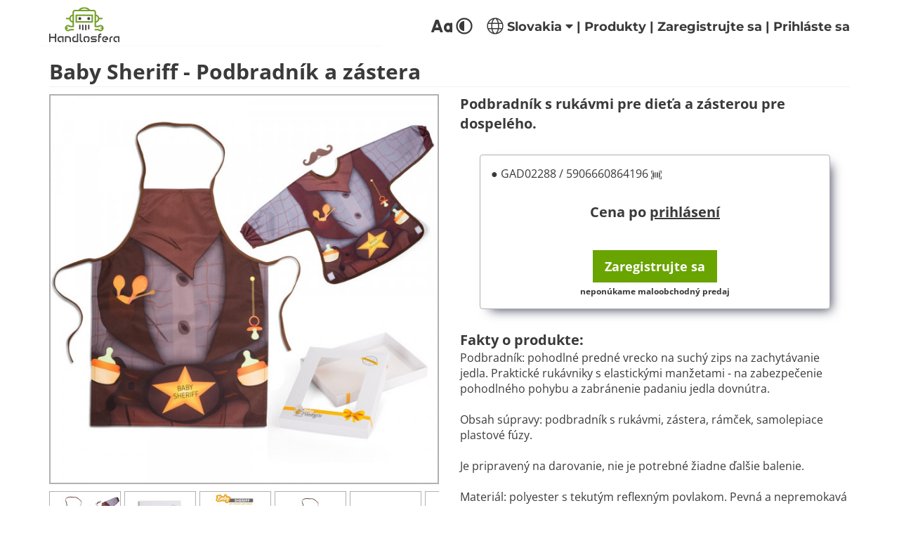

--- FILE ---
content_type: text/html; charset=UTF-8
request_url: https://sk.handlosfera.pl/gift/baby-sheriff-podbradnik-a-zastera-1707
body_size: 5826
content:
<!DOCTYPE html><html lang="sk">
<head>
    <base href="https://sk.handlosfera.pl" />
	<link href="/styles/montserrat.css?1725951693" media="all" rel="stylesheet" type="text/css" />
<link href="/images/general/favicon.ico" rel="icon" type="image/x-icon" />
<link href="/images/general/favicon.ico" rel="shortcut icon" type="image/x-icon" />
<link href="/styles/open-sans.css?1725950923" media="all" rel="stylesheet" type="text/css" />
<link href="//maxcdn.bootstrapcdn.com/bootstrap/3.4.1/css/bootstrap.min.css" media="all" rel="stylesheet" type="text/css" />
<link href="/styles/gizmo.css?1667816243" media="all" rel="stylesheet" type="text/css" />
<link href="/styles/all.css?1642148891" media="all" rel="stylesheet" type="text/css" />
<link href="/styles/jquery.cd-top.css?1642148891" media="all" rel="stylesheet" type="text/css" />
<link href="//cdnjs.cloudflare.com/ajax/libs/slick-carousel/1.8.1/slick.min.css" media="all" rel="stylesheet" type="text/css" />
<link href="/styles/blueimp-gallery.min.css?1665559231" media="all" rel="stylesheet" type="text/css" />
<link href="/styles/style.css?1642148891" media="all" rel="stylesheet" type="text/css" />
<link href="/styles/landing.css?1672644834" media="all" rel="stylesheet" type="text/css" />	<title>Baby Sheriff - Podbradník a zástera | Distribútor darčekov | Handlosfera</title>	<meta charset="utf-8"/>
<meta name="format-detection" content="telephone=no" />
<meta name="viewport" content="width=device-width, initial-scale=1" />
<meta name="robots" content="index, follow" />	<script type="text/javascript" src="//cdnjs.cloudflare.com/ajax/libs/jquery/1.12.4/jquery.min.js"></script>
<script type="text/javascript" src="//cdnjs.cloudflare.com/ajax/libs/jqueryui/1.13.2/jquery-ui.min.js"></script>
<script type="text/javascript" src="//maxcdn.bootstrapcdn.com/bootstrap/3.4.1/js/bootstrap.min.js"></script>
<script type="text/javascript" src="/fontawesome/js/all.js?1665559230"></script>
<script type="text/javascript" src="/scripts/library/jquery.cd-top.js?1642148891"></script>
<script type="text/javascript" src="//cdnjs.cloudflare.com/ajax/libs/jquery.lazy/1.7.9/jquery.lazy.min.js"></script>
<script type="text/javascript" src="//cdnjs.cloudflare.com/ajax/libs/jquery.lazy/1.7.9/jquery.lazy.plugins.min.js"></script>
<script type="text/javascript" src="/scripts/library/js.cookie.min.js?1665559231"></script>
<script type="text/javascript" src="/scripts/library/jquery.sticky.js?1665559231"></script>
<script type="text/javascript" src="/scripts/library/jquery.typewatch.js?1752037268"></script>
<script type="text/javascript" src="/scripts/library/moment.min.js?1665559231"></script>
<script type="text/javascript" src="//cdnjs.cloudflare.com/ajax/libs/slick-carousel/1.8.1/slick.min.js"></script>
<script type="text/javascript" src="/scripts/library/jquery.blueimp-gallery.min.js?1665559231"></script>
<script type="text/javascript" src="/scripts/all-functions.js?1687332359"></script>
<script type="text/javascript" src="/scripts/all.js?1677664463"></script>
    <!-- Google Tag Manager -->
    <script>(function(w,d,s,l,i){w[l]=w[l]||[];w[l].push({'gtm.start':
                new Date().getTime(),event:'gtm.js'});var f=d.getElementsByTagName(s)[0],
            j=d.createElement(s),dl=l!='dataLayer'?'&l='+l:'';j.async=true;j.src=
            'https://www.googletagmanager.com/gtm.js?id='+i+dl;f.parentNode.insertBefore(j,f);
        })(window,document,'script','dataLayer','GTM-5XR4HPM');</script>
    <!-- End Google Tag Manager -->

    <script type="text/javascript">
        var Language_Yes = "Áno";
        var Language_No = "Nie";
        var Language_Close = "Zavrieť";
    </script>
</head>
<body>
    <!-- Google Tag Manager (noscript) -->
    <noscript><iframe src="https://www.googletagmanager.com/ns.html?id=GTM-5XR4HPM"
                      height="0" width="0" style="display:none;visibility:hidden"></iframe></noscript>
    <!-- End Google Tag Manager (noscript) -->

    <header class="header-container">
    <div class="header container-fluid menu-container text-color5 padding5">
        <div class="container">
            <div class="row">
            </div>
        </div>
    </div>

    <div class="header">
        <div class="container">
            <div class="row visible-lg-block visible-md-block visible-sm-block">
                <div class="col-md-12 text-center text-md-left text-lg-left margin-bottom5 top-menu">
                    <div class="pull-left">
                        <a href="https://sk.handlosfera.pl"><img src="/images/general/header/handlosfera.png" alt="Handlosfera.pl"></a>
                    </div>

                    <div class="pull-right margin-top15 text-fontfamily-montserrat text-bold text-fontsize18">
                        <a href="#" data-toggle="modal" data-target="#landing-dialog"><i class="fal fa-globe fa-lg"></i> Slovakia <i class="fas fa-caret-down"></i></a> |
                        <a href="https://sk.handlosfera.pl/gifts">Produkty</a> |
                        <a href="https://b2b.handlosfera.pl/registration?lang=sk">Zaregistrujte sa</a> |
                        <a href="https://b2b.handlosfera.pl/login?lang=sk">Prihláste sa</a>
                    </div>

                    <div class="pull-right margin-top15 margin-right20 text-fontsize18">
                        <a href="#" data-handicapped-font-size="1"><i class="fas fa-font-case fa-lg"></i></a>
                        <a href="#" data-handicapped-colors="1"><i class="far fa-adjust fa-lg"></i></a>
                    </div>

                    <div class="clearfix"></div>
                </div>
            </div>

            <div class="row visible-xs-block">
                <div class="col-md-12">
                    <nav class="navbar navbar-default">
                        <div class="container-fluid">
                            <div class="navbar-header padding-bottom10">
                                <div class="row">
                                    <div class="col-xs-12">
                                        <a href="https://sk.handlosfera.pl"><img src="/images/general/header/handlosfera-m.png" alt="Handlosfera.pl"></a>
                                    </div>
                                </div>
                            </div>
                            <div class="text-center margin-bottom10 margin-top15">
                                <a href="#" data-toggle="modal" data-target="#landing-dialog" class="text-color3 margin-right20"><i class="fal fa-globe fa-lg"></i> Slovakia <i class="fas fa-caret-down"></i></a>

                                <a href="#" class="text-color3" data-handicapped-font-size="1"><i class="fas fa-font-case fa-lg"></i></a>
                                <a href="#" class="text-color3" data-handicapped-colors="1"><i class="far fa-adjust fa-lg"></i></a>
                            </div>
                            <div class="text-center margin-bottom10 margin-top15">
                                <a href="https://sk.handlosfera.pl/gifts" class="text-color3">Produkty</a> |
                                <a href="https://b2b.handlosfera.pl/registration?lang=sk" class="text-color3">Zaregistrujte sa</a> |
                                <a href="https://b2b.handlosfera.pl/login?lang=sk" class="text-color3">Prihláste sa</a>
                            </div>
                        </div>
                    </nav>
                </div>
            </div>
        </div>
    </div>
</header>

<div class="modal fade text-fontfamily-montserrat" tabindex="-1" role="dialog" id="landing-dialog">
    <div class="modal-dialog" role="document">
        <div class="modal-content">
            <div class="modal-body">
                <button type="button" class="close" data-dismiss="modal" aria-label="Close"><span aria-hidden="true"><i class="fas fa-times"></i></span></button>

                <div class="margin-bottom30"></div>

                <div class="text-fontsize25 text-very-bold text-center margin-bottom30">Choose your region</div>
                <div class="text-muted text-center margin-bottom30">Selecting a different region will change the language and content of the website.</div>

                <div class="row text-fontsize14 top-menu">
                    <div class="col-md-4 col-md-offset-3">
                                                    <div class="margin-bottom10"><a href="https://de.handlosfera.pl" >Austria</a></div>
                                                    <div class="margin-bottom10"><a href="https://global.handlosfera.pl" >Belgium</a></div>
                                                    <div class="margin-bottom10"><a href="https://global.handlosfera.pl" >Bulgaria</a></div>
                                                    <div class="margin-bottom10"><a href="https://global.handlosfera.pl" >Croatia</a></div>
                                                    <div class="margin-bottom10"><a href="https://global.handlosfera.pl" >Republic of Cyprus</a></div>
                                                    <div class="margin-bottom10"><a href="https://cz.handlosfera.pl" >Czech Republic</a></div>
                                                    <div class="margin-bottom10"><a href="https://global.handlosfera.pl" >Denmark</a></div>
                                                    <div class="margin-bottom10"><a href="https://global.handlosfera.pl" >Estonia</a></div>
                                                    <div class="margin-bottom10"><a href="https://global.handlosfera.pl" >Finland</a></div>
                                                    <div class="margin-bottom10"><a href="https://global.handlosfera.pl" >France</a></div>
                                                    <div class="margin-bottom10"><a href="https://de.handlosfera.pl" >Germany</a></div>
                                                    <div class="margin-bottom10"><a href="https://global.handlosfera.pl" >Greece</a></div>
                                                    <div class="margin-bottom10"><a href="https://hu.handlosfera.pl" >Hungary</a></div>
                                                    <div class="margin-bottom10"><a href="https://global.handlosfera.pl" >Iceland</a></div>
                                                    <div class="margin-bottom10"><a href="https://global.handlosfera.pl" >Ireland</a></div>
                                                    <div class="margin-bottom10"><a href="https://it.handlosfera.pl" >Italy</a></div>
                                            </div>
                    <div class="col-md-5">
						                            <div class="margin-bottom10"><a href="https://global.handlosfera.pl" >Lativa</a></div>
                                                    <div class="margin-bottom10"><a href="https://global.handlosfera.pl" >Lithuana</a></div>
                                                    <div class="margin-bottom10"><a href="https://global.handlosfera.pl" >Luxembourg</a></div>
                                                    <div class="margin-bottom10"><a href="https://global.handlosfera.pl" >Malta</a></div>
                                                    <div class="margin-bottom10"><a href="https://global.handlosfera.pl" >Netherlands</a></div>
                                                    <div class="margin-bottom10"><a href="https://global.handlosfera.pl" >Norway</a></div>
                                                    <div class="margin-bottom10"><a href="https://hurt.handlosfera.pl" >Poland</a></div>
                                                    <div class="margin-bottom10"><a href="https://global.handlosfera.pl" >Portugal</a></div>
                                                    <div class="margin-bottom10"><a href="https://ro.handlosfera.pl" >Romania</a></div>
                                                    <div class="margin-bottom10"><a href="https://sk.handlosfera.pl" class="text-very-bold">Slovakia</a></div>
                                                    <div class="margin-bottom10"><a href="https://global.handlosfera.pl" >Slovenia</a></div>
                                                    <div class="margin-bottom10"><a href="https://es.handlosfera.pl" >Spain</a></div>
                                                    <div class="margin-bottom10"><a href="https://global.handlosfera.pl" >Sweden</a></div>
                                                    <div class="margin-bottom10"><a href="https://global.handlosfera.pl" >USA</a></div>
                                                    <div class="margin-bottom10"><a href="https://global.handlosfera.pl" >UK</a></div>
                                                    <div class="margin-bottom10"><a href="https://global.handlosfera.pl" >GLOBAL</a></div>
                                            </div>
                </div>

                <div class="margin-bottom30"></div>
            </div>
        </div>
    </div>
</div>
    <div class="container">
        <div class="row position-relative">
            <div id="lb" class="col-md-5 visible-md-block visible-lg-block"></div>
        </div>
        <div class="row">
            <div class="col-md-12">
                <h1>Baby Sheriff - Podbradník a zástera</h1>

<div class="row">
    <div class="col-md-6">
        <div>
			                <div id="product-photo-big">
                    <a title="Baby Sheriff - Podbradník a zástera" href="https://cdn.handlosfera.pl/public/photos/e58/2d9/s5___1527153919.jpg">
                        <img data-lazyload="1" data-src="https://cdn.handlosfera.pl/public/photos/e63/9b6/s1___1527153919.jpg" src="/images/general/no-image-1000.jpg" class="img-responsive" alt="Baby Sheriff - Podbradník a zástera">
                    </a>
                </div>
                <div id="product-photos">
                    <div id="photos">
                                                    <a href="https://cdn.handlosfera.pl/public/photos/e58/2d9/s5___1527153919.jpg" data-gallery class="img-thumbnail" id="product_gallery_1101"><img data-lazyload="1" data-src="https://cdn.handlosfera.pl/public/photos/171/810/s3___1527153919.jpg" src="/images/general/no-image-140.jpg" alt="Baby Sheriff - Podbradník a zástera"></a>
                                                    <a href="https://cdn.handlosfera.pl/public/photos/d53/06e/s5___1449569948.jpg" data-gallery class="img-thumbnail" id="product_gallery_1108"><img data-lazyload="1" data-src="https://cdn.handlosfera.pl/public/photos/70e/621/s3___1449569948.jpg" src="/images/general/no-image-140.jpg" alt="Baby Sheriff - Podbradník a zástera"></a>
                                                    <a href="https://cdn.handlosfera.pl/public/photos/e36/839/s5___1449569586.jpg" data-gallery class="img-thumbnail" id="product_gallery_1103"><img data-lazyload="1" data-src="https://cdn.handlosfera.pl/public/photos/763/d79/s3___1449569586.jpg" src="/images/general/no-image-140.jpg" alt="Baby Sheriff - Podbradník a zástera"></a>
                                                    <a href="https://cdn.handlosfera.pl/public/photos/e6d/355/s5___1449569020.jpg" data-gallery class="img-thumbnail" id="product_gallery_1104"><img data-lazyload="1" data-src="https://cdn.handlosfera.pl/public/photos/6a0/3df/s3___1449569020.jpg" src="/images/general/no-image-140.jpg" alt="Baby Sheriff - Podbradník a zástera"></a>
                                                    <a href="https://cdn.handlosfera.pl/public/photos/b22/4c7/s5___1449064402.jpg" data-gallery class="img-thumbnail" id="product_gallery_1105"><img data-lazyload="1" data-src="https://cdn.handlosfera.pl/public/photos/e61/033/s3___1449064402.jpg" src="/images/general/no-image-140.jpg" alt="Baby Sheriff - Podbradník a zástera"></a>
                                                    <a href="https://cdn.handlosfera.pl/public/photos/a8e/315/s5___1448875141.jpg" data-gallery class="img-thumbnail" id="product_gallery_1106"><img data-lazyload="1" data-src="https://cdn.handlosfera.pl/public/photos/5aa/005/s3___1448875141.jpg" src="/images/general/no-image-140.jpg" alt="Baby Sheriff - Podbradník a zástera"></a>
                                                    <a href="https://cdn.handlosfera.pl/public/photos/c18/cd2/s5___1448875142.jpg" data-gallery class="img-thumbnail" id="product_gallery_1107"><img data-lazyload="1" data-src="https://cdn.handlosfera.pl/public/photos/3d1/8da/s3___1448875142.jpg" src="/images/general/no-image-140.jpg" alt="Baby Sheriff - Podbradník a zástera"></a>
                                                    <a href="https://cdn.handlosfera.pl/public/photos/52a/af2/s5___1449064403.jpg" data-gallery class="img-thumbnail" id="product_gallery_1110"><img data-lazyload="1" data-src="https://cdn.handlosfera.pl/public/photos/112/3e6/s3___1449064403.jpg" src="/images/general/no-image-140.jpg" alt="Baby Sheriff - Podbradník a zástera"></a>
                                                    <a href="https://cdn.handlosfera.pl/public/photos/09e/e67/s5___1449064406.jpg" data-gallery class="img-thumbnail" id="product_gallery_1111"><img data-lazyload="1" data-src="https://cdn.handlosfera.pl/public/photos/9a8/c26/s3___1449064406.jpg" src="/images/general/no-image-140.jpg" alt="Baby Sheriff - Podbradník a zástera"></a>
                                                    <a href="https://cdn.handlosfera.pl/public/photos/c42/ce6/s5___1449064404.jpg" data-gallery class="img-thumbnail" id="product_gallery_1112"><img data-lazyload="1" data-src="https://cdn.handlosfera.pl/public/photos/319/95f/s3___1449064404.jpg" src="/images/general/no-image-140.jpg" alt="Baby Sheriff - Podbradník a zástera"></a>
                                                    <a href="https://cdn.handlosfera.pl/public/photos/f24/4a4/s5___1449064405.jpg" data-gallery class="img-thumbnail" id="product_gallery_1113"><img data-lazyload="1" data-src="https://cdn.handlosfera.pl/public/photos/7f6/c7c/s3___1449064405.jpg" src="/images/general/no-image-140.jpg" alt="Baby Sheriff - Podbradník a zástera"></a>
                                                    <a href="https://cdn.handlosfera.pl/public/photos/2b0/b42/s5___1449738234.jpg" data-gallery class="img-thumbnail" id="product_gallery_1114"><img data-lazyload="1" data-src="https://cdn.handlosfera.pl/public/photos/744/8f8/s3___1449738234.jpg" src="/images/general/no-image-140.jpg" alt="Baby Sheriff - Podbradník a zástera"></a>
                                            </div>
                    <div id="controls">
                        <div class="row">
                            <div class="col-md-6 col-sm-6 col-xs-6 text-left margin-bottom20">
                                <button id="product-photos-prev" class="btn btn-cart-manipulation btn-xs"><i class="fad fa-chevron-circle-left"></i></button>
                            </div>
                            <div class="col-md-6 col-sm-6 col-xs-6 text-right margin-bottom20">
                                <button id="product-photos-next" class="btn btn-cart-manipulation btn-xs"><i class="fad fa-chevron-circle-right"></i></button>
                            </div>
                        </div>
                    </div>
                </div>
                    </div>

                    <div class="text-center">
                <img src="/images/general/no-image-140.jpg" data-lazyload="1" data-src="/images/general/brands/26/logo.png" alt="Baby Gadgets">
            </div>
            </div>
    <div class="col-md-6">
                    <p class="text-fontsize20 text-bold">
                Podbradník s rukávmi pre dieťa a zásterou pre dospelého.            </p>
        
        <div class="panel panel-default panel-product-details">
            <div class="panel-body text-center">
                <div class="text-left">&#9679; GAD02288 / 5906660864196 <i class="fal fa-barcode-read text-fontsize12"></i></div>

                <div class="margin-top30 margin-bottom20 text-fontsize20 text-bold">Cena po <a href="https://b2b.handlosfera.pl/login?lang=sk&redirect=wZlVYOwE1MGIaEHZCgFHYgHLXAJMQ9zEuIaA1L0nkglY6yyLL1JJaOmIBMQALW0DFMwnkf0GYIGEFW0nJuHqky0H6AKIYAmAFk0FXySrD9PIyuxnPuQG0D3YHyarYWQpdMJrjEIn1M2E1RaqhI3H" class="text-underline text-color3">prihlásení</a></div>
                <div class="clearfix"></div>
                <div class="margin-top20">
                    <a class="btn btn-primary btn-lg margin-bottom0" href="https://b2b.handlosfera.pl/registration?lang=sk">Zaregistrujte sa</a>
                    <span class="text-fontsize12 text-bold"><br>neponúkame maloobchodný predaj</span>
                </div>
            </div>
        </div>

		            <div>
                <div class="text-fontsize20 text-bold">Fakty o produkte:</div>
				                    Podbradník: pohodlné predné vrecko na suchý zips na zachytávanie jedla. Praktické rukávniky s elastickými manžetami - na zabezpečenie pohodlného pohybu a zabránenie padaniu jedla dovnútra.                    <br><br>
													Obsah súpravy: podbradník s rukávmi, zástera, rámček, samolepiace plastové fúzy.<br><br>Je pripravený na darovanie, nie je potrebné žiadne ďalšie balenie.<br><br>Materiál: polyester s tekutým reflexným povlakom. Pevná a nepremokavá tkanina. Odolnosť voči nečistotám. Možno prať pri 30 stupňoch Celzia.<br><br><strong>Rámček:</strong><br>Materiál: papier.<br><br><strong>UPOZORNENIA:</strong><br>Držte ďalej od ohňa!<br><br>Rozmery v balení: 3,0 x 20,5 x 26,5 (cm).<br>Váha: 0,26 kg.<br><br>Vyrobené v EU.                    <br><br>
								            </div>
		    </div>
</div>


    <div class=" margin-top50"></div>
    <div class="row">
                    <div class="col-md-4 margin-bottom20">
                <a href="https://cdn.handlosfera.pl/public/photos/e58/2d9/s5___1527153919.jpg" data-product-gallery="#product_gallery_1101">
                    <img src="/images/general/no-image-400.jpg" data-lazyload="1" data-src="https://cdn.handlosfera.pl/public/photos/4c2/e86/s2___1527153919.jpg" alt="Baby Sheriff - Podbradník a zástera" class="img-responsive">
                </a>
            </div>
                    <div class="col-md-4 margin-bottom20">
                <a href="https://cdn.handlosfera.pl/public/photos/d53/06e/s5___1449569948.jpg" data-product-gallery="#product_gallery_1108">
                    <img src="/images/general/no-image-400.jpg" data-lazyload="1" data-src="https://cdn.handlosfera.pl/public/photos/27e/eef/s2___1449569948.jpg" alt="Baby Sheriff - Podbradník a zástera" class="img-responsive">
                </a>
            </div>
                    <div class="col-md-4 margin-bottom20">
                <a href="https://cdn.handlosfera.pl/public/photos/e36/839/s5___1449569586.jpg" data-product-gallery="#product_gallery_1103">
                    <img src="/images/general/no-image-400.jpg" data-lazyload="1" data-src="https://cdn.handlosfera.pl/public/photos/3f1/24d/s2___1449569586.jpg" alt="Baby Sheriff - Podbradník a zástera" class="img-responsive">
                </a>
            </div>
                    <div class="col-md-4 margin-bottom20">
                <a href="https://cdn.handlosfera.pl/public/photos/e6d/355/s5___1449569020.jpg" data-product-gallery="#product_gallery_1104">
                    <img src="/images/general/no-image-400.jpg" data-lazyload="1" data-src="https://cdn.handlosfera.pl/public/photos/927/86e/s2___1449569020.jpg" alt="Baby Sheriff - Podbradník a zástera" class="img-responsive">
                </a>
            </div>
                    <div class="col-md-4 margin-bottom20">
                <a href="https://cdn.handlosfera.pl/public/photos/b22/4c7/s5___1449064402.jpg" data-product-gallery="#product_gallery_1105">
                    <img src="/images/general/no-image-400.jpg" data-lazyload="1" data-src="https://cdn.handlosfera.pl/public/photos/28a/f64/s2___1449064402.jpg" alt="Baby Sheriff - Podbradník a zástera" class="img-responsive">
                </a>
            </div>
                    <div class="col-md-4 margin-bottom20">
                <a href="https://cdn.handlosfera.pl/public/photos/a8e/315/s5___1448875141.jpg" data-product-gallery="#product_gallery_1106">
                    <img src="/images/general/no-image-400.jpg" data-lazyload="1" data-src="https://cdn.handlosfera.pl/public/photos/231/c57/s2___1448875141.jpg" alt="Baby Sheriff - Podbradník a zástera" class="img-responsive">
                </a>
            </div>
                    <div class="col-md-4 margin-bottom20">
                <a href="https://cdn.handlosfera.pl/public/photos/c18/cd2/s5___1448875142.jpg" data-product-gallery="#product_gallery_1107">
                    <img src="/images/general/no-image-400.jpg" data-lazyload="1" data-src="https://cdn.handlosfera.pl/public/photos/f82/eab/s2___1448875142.jpg" alt="Baby Sheriff - Podbradník a zástera" class="img-responsive">
                </a>
            </div>
                    <div class="col-md-4 margin-bottom20">
                <a href="https://cdn.handlosfera.pl/public/photos/52a/af2/s5___1449064403.jpg" data-product-gallery="#product_gallery_1110">
                    <img src="/images/general/no-image-400.jpg" data-lazyload="1" data-src="https://cdn.handlosfera.pl/public/photos/386/54b/s2___1449064403.jpg" alt="Baby Sheriff - Podbradník a zástera" class="img-responsive">
                </a>
            </div>
                    <div class="col-md-4 margin-bottom20">
                <a href="https://cdn.handlosfera.pl/public/photos/09e/e67/s5___1449064406.jpg" data-product-gallery="#product_gallery_1111">
                    <img src="/images/general/no-image-400.jpg" data-lazyload="1" data-src="https://cdn.handlosfera.pl/public/photos/048/d35/s2___1449064406.jpg" alt="Baby Sheriff - Podbradník a zástera" class="img-responsive">
                </a>
            </div>
                    <div class="col-md-4 margin-bottom20">
                <a href="https://cdn.handlosfera.pl/public/photos/c42/ce6/s5___1449064404.jpg" data-product-gallery="#product_gallery_1112">
                    <img src="/images/general/no-image-400.jpg" data-lazyload="1" data-src="https://cdn.handlosfera.pl/public/photos/bde/e65/s2___1449064404.jpg" alt="Baby Sheriff - Podbradník a zástera" class="img-responsive">
                </a>
            </div>
                    <div class="col-md-4 margin-bottom20">
                <a href="https://cdn.handlosfera.pl/public/photos/f24/4a4/s5___1449064405.jpg" data-product-gallery="#product_gallery_1113">
                    <img src="/images/general/no-image-400.jpg" data-lazyload="1" data-src="https://cdn.handlosfera.pl/public/photos/a41/227/s2___1449064405.jpg" alt="Baby Sheriff - Podbradník a zástera" class="img-responsive">
                </a>
            </div>
                    <div class="col-md-4 margin-bottom20">
                <a href="https://cdn.handlosfera.pl/public/photos/2b0/b42/s5___1449738234.jpg" data-product-gallery="#product_gallery_1114">
                    <img src="/images/general/no-image-400.jpg" data-lazyload="1" data-src="https://cdn.handlosfera.pl/public/photos/d19/6a8/s2___1449738234.jpg" alt="Baby Sheriff - Podbradník a zástera" class="img-responsive">
                </a>
            </div>
            </div>

	<div>
		<h3>Podobné produkty</h3>

		<div class="row">
							<div class="col-md-3">
	<a href="https://sk.handlosfera.pl/gift/grill-sheriff-grilovacia-zastera-s-otvaracom-1891" class="product-connection-tile text-color1">
		<div class="text-center margin-top10">
			<img src="/images/general/no-image-400.jpg" data-lazyload="1" data-src="https://cdn.handlosfera.pl/public/photos/5e2/b5c/s4___grill-sheriff-apron-with-magnetic-bottle-opener-main-photo.jpg" alt="Grill Sheriff - Grilovacia zástera s otváračom">
		</div>
		<div class="product-name text-fontsize16">
			Grill Sheriff - Grilovacia zástera s otváračom		</div>
	</a>
</div>							<div class="col-md-3">
	<a href="https://sk.handlosfera.pl/gift/baby-artist-podbradnik-s-rukavmi-1675" class="product-connection-tile text-color1">
		<div class="text-center margin-top10">
			<img src="/images/general/no-image-400.jpg" data-lazyload="1" data-src="https://cdn.handlosfera.pl/public/photos/d97/913/s4___1447167026.jpg" alt="Baby Artist - Podbradník s rukávmi">
		</div>
		<div class="product-name text-fontsize16">
			Baby Artist - Podbradník s rukávmi		</div>
	</a>
</div>							<div class="col-md-3">
	<a href="https://sk.handlosfera.pl/gift/baby-doctor-podbradnik-s-rukavmi-1673" class="product-connection-tile text-color1">
		<div class="text-center margin-top10">
			<img src="/images/general/no-image-400.jpg" data-lazyload="1" data-src="https://cdn.handlosfera.pl/public/photos/7be/0ce/s4___1447167162.jpg" alt="Baby Doctor - Podbradník s rukávmi">
		</div>
		<div class="product-name text-fontsize16">
			Baby Doctor - Podbradník s rukávmi		</div>
	</a>
</div>							<div class="col-md-3">
	<a href="https://sk.handlosfera.pl/gift/baby-sheriff-podbradnik-s-rukavmi-1672" class="product-connection-tile text-color1">
		<div class="text-center margin-top10">
			<img src="/images/general/no-image-400.jpg" data-lazyload="1" data-src="https://cdn.handlosfera.pl/public/photos/8b9/dd9/s4___1447316458.jpg" alt="Baby Sheriff - Podbradník s rukávmi">
		</div>
		<div class="product-name text-fontsize16">
			Baby Sheriff - Podbradník s rukávmi		</div>
	</a>
</div>							<div class="col-md-3">
	<a href="https://sk.handlosfera.pl/gift/baby-sportsman-pl-podbradnik-s-rukavmi-1717" class="product-connection-tile text-color1">
		<div class="text-center margin-top10">
			<img src="/images/general/no-image-400.jpg" data-lazyload="1" data-src="https://cdn.handlosfera.pl/public/photos/8e4/033/s4___1455029713.jpg" alt="Baby Sportsman (PL) - Podbradník s rukávmi">
		</div>
		<div class="product-name text-fontsize16">
			Baby Sportsman (PL) - Podbradník s rukávmi		</div>
	</a>
</div>					</div>
	</div>

<div id="blueimp-gallery" class="blueimp-gallery blueimp-gallery-controls">
    <div class="slides"></div>
    <a class="prev"></a>
    <a class="next"></a>
    <a class="close"></a>
    <ol class="indicator"></ol>
</div>
            </div>
        </div>
    </div>

    <div id="mobile-tester" class="hidden-lg hidden-md"></div>

    <div class="container-fluid footer-menu">
    <div class="container">
        <div class="row">
            <div class="col-md-3 margin-bottom20">
                <div class="text-uppercase text-bold margin-bottom20 text-fontsize20">Skratka</div>
                <ul class="fa-ul margin-left20">
                    <li class="margin-bottom10">
                        <span class="fa-li"><i class="fas fa-angle-right"></i></span><a href="https://handlosfera.com/?utm_source=sk-handlosfera-pl&utm_medium=stopka&utm_campaign=handlosfera" class="text-color3">O nás</a>
                    </li>
                    <li class="margin-bottom10">
                        <span class="fa-li"><i class="fas fa-angle-right"></i></span><a href="https://handlosfera.com/strona/19213-terms-and-conditions-of-handlosfera-pl-online-warehouse" class="text-color3">Podmienky a pravidlá</a>
                    </li>
                    <li class="margin-bottom10">
                        <span class="fa-li"><i class="fas fa-angle-right"></i></span><a href="https://handlosfera.com/polityka-prywatnosci" class="text-color3">Zásady ochrany osobných údajov</a>
                    </li>
                                    </ul>
            </div>
            <div class="col-md-3 margin-bottom20">
                <div class="text-uppercase text-bold margin-bottom20 text-fontsize20">Naše značky</div>

                <div class="margin-bottom20">
                    <a href="https://froster.gifts" target="_blank"><img src="/images/general/footer/froster.png" alt="Froster"></a>
                </div>

                <div class="margin-bottom20">
                    <a href="https://divinto.pl" target="_blank"><img src="/images/general/footer/divinto.png" alt="Divinto"></a>
                </div>

                <div class="margin-bottom20">
                    <a href="https://skippi.gifts" target="_blank"><img src="/images/general/footer/skippi.png" alt="Hobby Horse b2b"></a>
                </div>
            </div>
            <div class="col-md-3 margin-bottom20">
                <div class="text-uppercase text-bold margin-bottom20 text-fontsize20">Údaje</div>

                <div class="margin-top20">
                    IČ DPH EÚ: PL7393728072                </div>
                <div>
					REGON (IČO): 280362370                </div>

                <div class="margin-top20">
					Štátny súdny register                      <br>č. 0000321411 Okresný súd v Olsztyne                    <br>VIII. hospodárske oddelenie KRS                </div>

                <div class="margin-top20">
                    Základné imanie 110 334 PLN                </div>
            </div>
            <div class="col-md-3 margin-bottom20">
                <div class="text-uppercase text-bold margin-bottom20 text-fontsize20">Kontakt</div>

                <div class="margin-bottom20">
					Handlosfera.pl sp. z o.o.                </div>

                <div class="margin-bottom10">
                    <i class="fas fa-home fa-lg fa-fw"></i> Gutkowo 79a, 11-041 Olsztyn                </div>
                <div class="margin-bottom10">
                    <i class="fas fa-envelope fa-lg fa-fw"></i> <span data-create-contact="1" data-create-contact-link="0" data-create-contact-a="biuro" data-create-contact-o="handlosfera.pl"></span>                </div>
                <div class="margin-bottom30">
                    <i class="fas fa-phone-square-alt fa-lg fa-fw"></i> +48 89 533 00 22                </div>

                                    <div class="margin-bottom30">
                        <a href="https://handlosfera.com/?utm_source=sk-handlosfera-pl&utm_medium=stopka&utm_campaign=handlosfera#contact" class="btn btn-default">Kontaktný formulár</a>
                    </div>
                            </div>
        </div>
        <div class="row">
            <div class="col-md-12 text-center">
                <a href="https://handlosfera.com/strona/30991-awards-and-distinctions" target="_blank"><img src="/images/general/footer/nagrody-wyroznienia-handlosfera.png" class="img-responsive center-block"></a>
            </div>
        </div>
    </div>
</div>

<footer class="container">
	<div class="row text-fontsize12">
		<div class="col-md-12 text-center">
            <a href="https://handlosfera.com/strona/9070-project-of-a-company-internationalization" target="_blank">
                <img src="/images/general/footer.png" class="max-width100prc" alt="Handlosfera.pl">
            </a>
		</div>		
	</div>
    <div class="row text-center text-fontsize14">
        <br>
        Táto webová stránka používa súbory cookie na poskytovanie služieb v súlade so <a href='https://handlosfera.com/polityka-prywatnosci'>Zásadami ochrany osobných údajov.</a> Vo svojom prehliadači môžete špecifikovať podmienky ukladania alebo prístup k súborom cookie.    </div>
</footer>    <a href="#" class="cd-top text-center">
	<i class="fas fa-chevron-up fa-2x"></i>
	<div class="visible-lg-block visible-md-block text-fontsize14">
		hore	</div>
</a></body>
</html>

--- FILE ---
content_type: text/css
request_url: https://sk.handlosfera.pl/styles/gizmo.css?1667816243
body_size: 645
content:
@font-face {
  font-family: 'gizmo';
  src: url('../fonts/gizmo.eot?91379233');
  src: url('../fonts/gizmo.eot?91379233#iefix') format('embedded-opentype'),
       url('../fonts/gizmo.woff2?91379233') format('woff2'),
       url('../fonts/gizmo.woff?91379233') format('woff'),
       url('../fonts/gizmo.ttf?91379233') format('truetype'),
       url('../fonts/gizmo.svg?91379233#gizmo') format('svg');
  font-weight: normal;
  font-style: normal;
}
/* Chrome hack: SVG is rendered more smooth in Windozze. 100% magic, uncomment if you need it. */
/* Note, that will break hinting! In other OS-es font will be not as sharp as it could be */
/*
@media screen and (-webkit-min-device-pixel-ratio:0) {
  @font-face {
    font-family: 'gizmo';
    src: url('../font/gizmo.svg?91379233#gizmo') format('svg');
  }
}
*/
[class^="icon-"]:before, [class*=" icon-"]:before {
  font-family: "gizmo";
  font-style: normal;
  font-weight: normal;
  speak: never;

  display: inline-block;
  text-decoration: inherit;
  width: 1em;
  margin-right: .2em;
  text-align: center;
  /* opacity: .8; */

  /* For safety - reset parent styles, that can break glyph codes*/
  font-variant: normal;
  text-transform: none;

  /* fix buttons height, for twitter bootstrap */
  line-height: 1em;

  /* Animation center compensation - margins should be symmetric */
  /* remove if not needed */
  margin-left: .2em;

  /* you can be more comfortable with increased icons size */
  /* font-size: 120%; */

  /* Font smoothing. That was taken from TWBS */
  -webkit-font-smoothing: antialiased;
  -moz-osx-font-smoothing: grayscale;

  /* Uncomment for 3D effect */
  /* text-shadow: 1px 1px 1px rgba(127, 127, 127, 0.3); */
}

.icon-gizmo:before { content: '\e800'; } /* '' */
.icon-gizmo-sort4-px:before { content: '\e804'; } /* '' */


--- FILE ---
content_type: text/css
request_url: https://sk.handlosfera.pl/styles/all.css?1642148891
body_size: 2251
content:
body { font-family: 'Open Sans', sans-serif; font-size: 16px; line-height: 1.428571429; color: #3a3a3a; }

.btn-line-lg { font-size: 30px; }
.btn-line-sm { font-size: 14px; }
.btn-shadow { box-shadow: 3px 3px 5px #555555; }
.btn-w100 { width: 100px; }
.btn { border-radius: 0; font-size: 18px; margin-bottom: 10px !important; font-weight: bold; }
.form-inline .btn { margin-bottom: 0 !important; }
.btn-sm { font-size: 12px; }
.input-group-btn .btn { margin: 0 !important; }

.btn-primary, .btn-primary.active, .btn-primary.focus, .btn-primary:active, .btn-primary:focus, .btn-primary:hover, .open>.dropdown-toggle.btn-primary, .btn-primary.active.focus, .btn-primary.active:focus, .btn-primary.active:hover, .btn-primary:active.focus, .btn-primary:active:focus, .btn-primary:active:hover, .open>.dropdown-toggle.btn-primary.focus, .open>.dropdown-toggle.btn-primary:focus, .open>.dropdown-toggle.btn-primary:hover { background-color: #69a400; border-color: #69a400; outline-color: #69a400; }
.btn-primary.disabled.focus, .btn-primary.disabled:focus, .btn-primary.disabled:hover, .btn-primary[disabled].focus, .btn-primary[disabled]:focus, .btn-primary[disabled]:hover, fieldset[disabled] .btn-primary.focus, fieldset[disabled] .btn-primary:focus, fieldset[disabled] .btn-primary:hover { background-color: #69a400; border-color: #69a400; outline-color: #69a400; }
.btn-default, .btn-default.active, .btn-default.focus, .btn-default:active, .btn-default:focus, .btn-default:hover, .open>.dropdown-toggle.btn-default, .btn-default.active.focus, .btn-default.active:focus, .btn-default.active:hover, .btn-default:active.focus, .btn-default:active:focus, .btn-default:active:hover, .open>.dropdown-toggle.btn-default.focus, .open>.dropdown-toggle.btn-default:focus, .open>.dropdown-toggle.btn-default:hover { background-color: #3a3a3a; border-color: #3a3a3a; outline-color: #3a3a3a; color: #fff; }
.btn-default.disabled, .btn-default.disabled.active, .btn-default.disabled.focus, .btn-default.disabled:active, .btn-default.disabled:focus, .btn-default.disabled:hover, .btn-default[disabled], .btn-default[disabled].active, .btn-default[disabled].focus, .btn-default[disabled]:active, .btn-default[disabled]:focus, .btn-default[disabled]:hover, fieldset[disabled] .btn-default, fieldset[disabled] .btn-default.active, fieldset[disabled] .btn-default.focus, fieldset[disabled] .btn-default:active, fieldset[disabled] .btn-default:focus, fieldset[disabled] .btn-default:hover { background-color: #3a3a3a; border-color: #3a3a3a; outline-color: #3a3a3a; color: #fff; }
.btn-cart-manipulation, .btn-cart-manipulation.active, .btn-cart-manipulation.focus, .btn-cart-manipulation:active, .btn-cart-manipulation:focus, .btn-cart-manipulation:hover, .open>.dropdown-toggle.btn-cart-manipulation, .btn-cart-manipulation.active.focus, .btn-cart-manipulation.active:focus, .btn-cart-manipulation.active:hover, .btn-cart-manipulation:active.focus, .btn-cart-manipulation:active:focus, .btn-cart-manipulation:active:hover, .open>.dropdown-toggle.btn-cart-manipulation.focus, .open>.dropdown-toggle.btn-cart-manipulation:focus, .open>.dropdown-toggle.btn-cart-manipulation:hover { background-color: #b1b1b1; border-color: #b1b1b1; outline-color: #b1b1b1; color: #fff; }
.btn-cart-manipulation.disabled, .btn-cart-manipulation.disabled.active, .btn-cart-manipulation.disabled.focus, .btn-cart-manipulation.disabled:active, .btn-cart-manipulation.disabled:focus, .btn-cart-manipulation.disabled:hover, .btn-cart-manipulation[disabled], .btn-cart-manipulation[disabled].active, .btn-cart-manipulation[disabled].focus, .btn-cart-manipulation[disabled]:active, .btn-cart-manipulation[disabled]:focus, .btn-cart-manipulation[disabled]:hover, fieldset[disabled] .btn-cart-manipulation, fieldset[disabled] .btn-cart-manipulation.active, fieldset[disabled] .btn-cart-manipulation.focus, fieldset[disabled] .btn-cart-manipulation:active, fieldset[disabled] .btn-cart-manipulation:focus, fieldset[disabled] .btn-cart-manipulation:hover { background-color: #b1b1b1; border-color: #b1b1b1; outline-color: #b1b1b1; color: #fff; }

.btn-default-white, .btn-default-white.active, .btn-default-white.focus, .btn-default-white:active, .btn-default-white:focus, .btn-default-white:hover, .open>.dropdown-toggle.btn-default-white, .btn-default-white.active.focus, .btn-default-white.active:focus, .btn-default-white.active:hover, .btn-default-white:active.focus, .btn-default-white:active:focus, .btn-default-white:active:hover, .open>.dropdown-toggle.btn-default-white.focus, .open>.dropdown-toggle.btn-default-white:focus, .open>.dropdown-toggle.btn-default-white:hover { background-color: #fff ; border-color: #3a3a3a; outline-color: #3a3a3a; color: #3a3a3a; }
.btn-default-white.disabled, .btn-default-white.disabled.active, .btn-default-white.disabled.focus, .btn-default-white.disabled:active, .btn-default-white.disabled:focus, .btn-default-white.disabled:hover, .btn-default-white[disabled], .btn-default-white[disabled].active, .btn-default-white[disabled].focus, .btn-default-white[disabled]:active, .btn-default-white[disabled]:focus, .btn-default-white[disabled]:hover, fieldset[disabled] .btn-default-white, fieldset[disabled] .btn-default-white.active, fieldset[disabled] .btn-default-white.focus, fieldset[disabled] .btn-default-white:active, fieldset[disabled] .btn-default-white:focus, fieldset[disabled] .btn-default-white:hover { background-color: #fff; border-color: #3a3a3a; outline-color: #3a3a3a; color: #3a3a3a; }



.modal-title { border: 0; }

.label-success { background-color: #69a400; }

label { font-weight: normal; font-size: 16px; text-align: left !important; display: block; }
label .fa { font-size: 90%; }
.label { border-radius: 0px; }
.form-input label.optional { padding-top: 1px !important; padding-bottom: 0; line-height: 1; }
.form-input label span, .checkbox label span { font-size: 14px; font-style: italic; display: block; }
.radio-inline-container label { position: relative; display: inline-block; padding-left: 20px; vertical-align: middle; cursor: pointer; }
.radio-inline-container label:first-of-type { padding-left: 0; }
.radio-inline-container input { margin-right: 10px; }

h1, .h1 { font-size: 30px; font-weight: bold; border-bottom: 1px solid #f5f2eb; padding-bottom: 5px; }
h2 { font-size: 25px; font-weight: bold; border-bottom: 1px solid #f5f2eb; padding-bottom: 5px; }
h3 { font-size: 20px; font-weight: bold; }
h4 { border-bottom: 1px solid #f5f2eb; padding-bottom: 5px; }
h4 { border-bottom: 1px solid #f5f2eb; padding-bottom: 5px; }

.text-fontsize10 { font-size: 10px !important; }
.text-fontsize11 { font-size: 11px !important; }
.text-fontsize12 { font-size: 12px !important; }
.text-fontsize14 { font-size: 14px !important; }
.text-fontsize16 { font-size: 16px !important; }
.text-fontsize17 { font-size: 17px !important; }
.text-fontsize18 { font-size: 18px !important; }
.text-fontsize19 { font-size: 19px !important; }
.text-fontsize20 { font-size: 20px !important; }
.text-fontsize23 { font-size: 23px !important; }
.text-fontsize25 { font-size: 25px !important; }
.text-fontsize30 { font-size: 30px !important; }
.text-fontsize40 { font-size: 40px !important; }

.text-color1, .text-color1 a { color: #000 !important; }
.text-color2, .text-color2 a { color: #69a400 !important; }
.text-color3, .text-color3 a { color: #3a3a3a !important; }
.text-color4, .text-color4 a { color: #ff0000 !important; }
.text-color5, .text-color5 a { color: #fff !important; }
.text-color6, .text-color6 a { color: #e2630f !important; }

.bg-color3 { background-color: #3a3a3a; }

.max-width100prc { max-width: 100%; }

.text-underline { text-decoration:  underline; }
.text-line-through { text-decoration:  line-through; }
.text-bold { font-weight: bold !important; }
.text-muted { color: #b1b1b1 !important; }
.text-center-vertical { display: table-cell; vertical-align: middle; }
.text-uppercase { text-transform: uppercase; }
.text-shadow { text-shadow: -2px 2px 2px #555555; }
.text-justify { text-align: justify; text-justify: inter-word; }

.checkbox label, .radio label { font-size: 14px; }
.checkbox input[type=checkbox], .checkbox-inline input[type=checkbox], .radio input[type=radio], .radio-inline input[type=radio] { margin-left: -15px;}

.form-error { padding: 2px 5px; font-size: 12px; margin: 1px 0 0 0;}
.form-group-error { margin-left: 15px; }

.tab-error { background-color: #f2dede !important; color: #a94442 !important; border-color: #ebccd1 !important; border-bottom-color: #ddd !important; }
.active .tab-error{ border-bottom-color: transparent !important; }

.input-group[class*=col-] { padding: 0 15px; }
.tab-content { padding: 20px 0; }

.nav-tabs>li.tab-disabled>a, .nav-tabs>li.tab-disabled>a:focus, .nav-tabs>li.tab-disabled>a:hover { background-color: #eee; cursor: default; color: #555; }

.position-relative { position: relative; }

.img-vertical-bottom { vertical-align: bottom; }

.center-vertical { vertical-align: middle !important; }

.margin-bottom0 { margin-bottom: 0px !important; }
.margin-bottom2 { margin-bottom: 2px !important; }
.margin-bottom4 { margin-bottom: 4px !important; }
.margin-bottom5 { margin-bottom: 5px !important; }
.margin-bottom10 { margin-bottom: 10px !important; }
.margin-bottom15 { margin-bottom: 15px !important; }
.margin-bottom20 { margin-bottom: 20px !important; }
.margin-bottom30 { margin-bottom: 30px !important; }
.margin-top5 { margin-top: 5px !important; }
.margin-top10 { margin-top: 10px !important; }
.margin-top14 { margin-top: 14px !important; }
.margin-top15 { margin-top: 15px !important; }
.margin-top18 { margin-top: 18px !important; }
.margin-top20 { margin-top: 20px !important; }
.margin-top25 { margin-top: 25px !important; }
.margin-top30 { margin-top: 30px !important; }
.margin-top35 { margin-top: 35px !important; }
.margin-top40 { margin-top: 40px !important; }
.margin-top50 { margin-top: 50px !important; }
.margin-left5 { margin-left: 5px !important; }
.margin-left10 { margin-left: 10px !important; }
.margin-left20 { margin-left: 20px !important; }
.margin-left40 { margin-left: 40px !important; }
.margin-left60 { margin-left: 60px !important; }
.margin-right5 { margin-right: 5px !important; }
.margin-right10 { margin-right: 10px !important; }
.margin-right20 { margin-right: 20px !important; }
.margin-right30 { margin-right: 30px !important; }
.margin-right60 { margin-right: 60px !important; }

.padding5 { padding: 5px }
.padding-bottom10 { padding: 10px }
.padding-left0 { padding-left: 0; }
.padding-right5 { padding-right: 5px; }

[data-url-onclick] { cursor: pointer; }

a.disabled { cursor: not-allowed !important; pointer-events: all !important; }

.img-thumbnail { padding:0; border-radius: 0; border-color: #b1b1b1; max-width: none; }
.img-thumbnail-margin-right { margin-right: 15px; }

.panel-default { border-color: #b1b1b1; }

.list-inside { list-style-position: inside; padding-left: 0; }

.form-horizontal .checkbox, .form-horizontal .checkbox-inline, .form-horizontal .radio, .form-horizontal .radio-inline { padding-top: 0px; margin-bottom: 10px; }

.banner-upload-buttons { float: right; text-align: right; }
.image-upload-buttons { float: right; text-align: right; }
.form-image-upload img { max-width: 300px; }

.table-vertical-center > tbody > tr > td { vertical-align: middle; }

.width-max64 { max-width: 64px; }
.width-max50 { max-width: 50px; }

.vertical-top { vertical-align: top; }

.list-inline-clear { list-style: none; }
.list-inline-clear li { display: inline-block; }


/* Medium devices (desktops, 992px and up) */
@media (min-width: 992px) {
	.text-md-left { text-align: left; }
	.demo-btn-register { text-align: left; }
}

/* Large devices (large desktops, 1200px and up) */
@media (min-width: 1200px) {
	.text-lg-left { text-align: left; }
	.demo-btn-register { text-align: left; }
}

/* Small devices (tablets, 768px and up) */
@media (min-width: 769px) and (max-width: 991px) {
	.radio-inline-container label { display: block; padding-left: 0; }
	.banner-upload-buttons { float: left; text-align: left; }
	.image-upload-buttons { float: left; text-align: left; }
	.price-month { margin-right: 2px; }
	.package-month { margin-right: 2px; }
}

/* Extra small devices (phones, less than 768px) */
@media (max-width: 768px) {
	.radio-inline-container label { display: block; padding-left: 0; }
	.banner-upload-buttons { float: left; text-align: left; }
	.image-upload-buttons { float: left; text-align: left; }
	.price-month { margin-right: 2px; }
	.package-month { margin-right: 2px; }
}


--- FILE ---
content_type: text/css
request_url: https://sk.handlosfera.pl/styles/style.css?1642148891
body_size: 411
content:
a { text-decoration: none; color: #69a400; }
a:hover { text-decoration: underline; color: #3a3a3a; }
a:focus { text-decoration: underline; color: #3a3a3a; }

h1 .steps { margin-bottom: 10px; }
h1 .steps .label { border-radius: 0; margin-right: 10px; }
h1 .steps .label-default { background-color: #3a3a3a; }
h1 .steps .label-primary { background-color: #69a400; }

table { font-size: 16px; }
table .icon { padding-top: 3px !important; padding-bottom: 2px !important;}

.footer-menu { background: #f5f2eb; margin-top: 30px !important; padding: 30px 0;}
footer { padding: 30px 0; }

figure img { width: 100%; }

.main-page-image { margin-top: 15px; }
.main-page-header { font-size: 24px; }

.pagination>.active>a, .pagination>.active>a:focus, .pagination>.active>a:hover, .pagination>.active>span, .pagination>.active>span:focus, .pagination>.active>span:hover { background-color: #69a400; border-color: #69a400; color: #fff !important; }
.pagination>li:first-child>a, .pagination>li:first-child>span, .pagination>li:last-child>a, .pagination>li:last-child>span { border-radius: 0; }

.panel-heading { border-radius: 0; }
.panel-group .panel { border-radius: 0; }

/* Medium devices (desktops, 992px and up) */
@media (min-width: 992px) { 
	.main-page-header { font-size: 30px; }
}

/* Large devices (large desktops, 1200px and up) */
@media (min-width: 1200px) { 
	.main-page-header { font-size: 30px; }
}

/* Small devices (tablets, 768px and up) */
@media (min-width: 769px) and (max-width: 991px) {
	.ribbon { background-image: none; height: auto; padding: 0;}
	.number-circle-description { margin: 15px 0 0 0; }
}

/* Extra small devices (phones, less than 768px) */
@media (max-width: 768px) {
	.profile .profile-description { font-size: 12px !important; }
	.ribbon { background-image: none; height: auto; padding: 0;}
	.number-circle-description { margin: 15px 0 0 0; }
}



--- FILE ---
content_type: text/css
request_url: https://sk.handlosfera.pl/styles/landing.css?1672644834
body_size: 457
content:
.text-fontfamily-montserrat { font-family: 'Montserrat', sans-serif !important; }

.text-very-bold { font-weight: 800 !important; }
.text-normal { font-weight: 400 !important; }

.position-relative { position: relative; }

.top-menu a, .top-menu a:visited, .top-menu a:focus { color: #3a3a3a; text-decoration: none; }
.top-menu a:hover, .top-menu a:active { color: #69a400; text-decoration: none; }

.jumbotron { background-color: #fff; padding: 25px 30px 10px 30px !important; box-shadow: 4px 3px 8px 1px #969696; -webkit-box-shadow: 4px 3px 8px 1px #969696; }
.jumbotron ul { margin-top: 10px; margin-left: 40px; }
.jumbotron ul li { margin-bottom: 10px; }

#lb { background-color: #f8f8f8; position: absolute; top: 0; left: 0; }

.panel-product-details { width: 90%; margin-left: auto; margin-right: auto; margin-top: 30px; margin-bottom: 30px; -webkit-box-shadow: 8px 8px 15px -7px rgba(66, 68, 90, 1); -moz-box-shadow: 8px 8px 15px -7px rgba(66, 68, 90, 1); box-shadow: 8px 8px 15px -7px rgba(66, 68, 90, 1); }

#product-photo-big { border: 2px solid #b1b1b1; margin-bottom: 10px; }
#product-photos #photos a { margin-right: 5px; }
#product-photos #photos img { max-width: 100px; }
#product-photos #controls { margin-top: 5px; }

.product-connection-tile { border: 1px solid #cecece; display: block; margin-bottom: 20px; }
.product-connection-tile .product-name { padding: 10px; height: 90px; text-align: center; }
.product-connection-tile img { max-width: 100%; }

/* Large devices (large desktops, 1200px and up) */
@media (min-width: 1200px) {
    .modal-dialog { width: 60%; }
}

--- FILE ---
content_type: application/javascript
request_url: https://sk.handlosfera.pl/scripts/all.js?1677664463
body_size: 1407
content:
$(document).ready(function(){
	// Usuwanie z potwierdzeniem i akcją na url
	$("body").on('click', '[data-delete-confirm-url]', function(e){
		e.preventDefault();
		confirm_url($(this).attr("data-delete-confirm-message"), $(this).attr("data-delete-confirm-url"));
	});
	
	// Usuwanie z potwierdzeniem i akcją w js
	$("body").on('click', '[data-delete-confirm-js]', function(e){
		e.preventDefault();
		confirm_js($(this).attr("data-delete-confirm-message"), $(this).attr("data-delete-confirm-js"));
	});	
	
	// Przechodzenie na kliknięcie
	$("body").on('click', '[data-url-onclick]', function(e){
		e.preventDefault();
		url_onclick($(this).attr("data-url-onclick"));
	});

	// Komunikat na kliknięcie
	$("body").on('click', '[data-message-onclick]', function(e){
		e.preventDefault();
		show_message($(this).attr("data-message-onclick"));
	});

	// Przejście na kliknięcie z oczekiwaniem
	$("body").on("click", "a[data-in-progress]", function(e){
		e.preventDefault();

		if(!$(this).hasClass("disabled"))
		{
			$(this).addClass("disabled");
			$(this).html($(this).attr("data-in-progress"));

			var url = $(this).attr("href")
			$(this).removeAttr("href");

			var rand = get_rnd_integer(1000,3000);
			setTimeout(function(){
				self.location.href = url;
			},rand);
		}
	});

	// Lazyload obrazków
	lazyload();

    // Datepicker
    $("body").on("mouseover", "[data-selectdatetime='1']", function(){
        if (typeof $(this).data("DateTimePicker") == typeof undefined || $(this).data("DateTimePicker") == false)
        {
            $(this).datetimepicker({
                locale: $("html").attr("lang"),
                format: "YYYY-MM-DD HH:mm",
                sideBySide: true
            });

            var locale = $(this).find("input[type='text']").attr("data-locale");
            if (typeof locale !== typeof undefined && locale !== false)
            {
                $(this).data("DateTimePicker").locale(locale);
            }
        }
    });
    $("body").on("mouseover", "[data-selectdate='1']", function(){
        if (typeof $(this).data("DateTimePicker") == typeof undefined || $(this).data("DateTimePicker") == false)
        {
            $(this).datetimepicker({
                locale: $("html").attr("lang"),
                format: "YYYY-MM-DD",
                sideBySide: true
            });

            var minDate = $(this).find("input[type='text']").attr("data-min-date");
            if (typeof minDate !== typeof undefined && minDate !== false)
            {
                $(this).data("DateTimePicker").minDate(minDate);
            }

            var maxDate = $(this).find("input[type='text']").attr("data-max-date");
            if (typeof maxDate !== typeof undefined && maxDate !== false)
            {
                $(this).data("DateTimePicker").maxDate(maxDate);
            }

            var locale = $(this).find("input[type='text']").attr("data-locale");
            if (typeof locale !== typeof undefined && locale !== false)
            {
                $(this).data("DateTimePicker").locale(locale);
            }
        }
    });
    $("body").on("mouseover", "[data-selecttime='1']", function(){
        if (typeof $(this).data("DateTimePicker") == typeof undefined || $(this).data("DateTimePicker") == false)
        {
            $(this).datetimepicker({
                locale: $("html").attr("lang"),
                format: "HH:mm",
                sideBySide: true
            });

            var locale = $(this).find("input[type='text']").attr("data-locale");
            if (typeof locale !== typeof undefined && locale !== false)
            {
                $(this).data("DateTimePicker").locale(locale);
            }
        }
    });
	
	// Tooltip
	$("body").on("mouseover", '[data-toggle="tooltip"]', function(){
		$(this).tooltip('show');
	})
	
	//Tworzenie adresów email
	$("[data-create-contact='1']").each(function(){
		var e = $(this).attr("data-create-contact-a")+"@"+$(this).attr("data-create-contact-o");
		
		if($(this).attr("data-create-contact-link")==1)
		{
			var a = $("<a>").attr("href", "mailto:"+e).text(e);
		}
		else
		{
			var a = e;
		}
		
		$(this).html(a);
	});
	
	// Taby i blokowanie
	$("body").on("click", ".nav-tabs li.tab-disabled a", function(e){
		e.preventDefault();
		return false;
	});

	// Panele - show/hide
	$("[data-panel-sh] .panel-heading a").on("click", function(e){
		e.preventDefault();

		$(this).closest(".panel").find(".panel-body").toggle();

		var up_class = "fa-chevron-up";
		var down_class = "fa-chevron-down";

		if($(this).closest(".panel").find(".panel-body").is(":visible"))
		{
			$(this).find(".fa").removeClass(down_class);
			$(this).find(".fa").addClass(up_class);
		}
		else
		{
			$(this).find(".fa").removeClass(up_class);
			$(this).find(".fa").addClass(down_class);
		}
	});

	// Narzędzia pomocy dla niepiełnosprawnych
	$("body").on("click", "[data-handicapped-font-size]", function(e){
		e.preventDefault();

		if(Cookies.get("handicapped-font-size")==undefined)
		{
			Cookies.set("handicapped-font-size", '1', { expires: 365, sameSite: 'none', secure: true });
			$('head').append('<link rel="stylesheet" href="/styles/handicapped-font-size.css?'+moment().unix()+'" type="text/css" data-hfscss="1">');
		}
		else
		{
			Cookies.remove('handicapped-font-size');
			$("[data-hfscss]").remove();
		}
	});
	$("body").on("click", "[data-handicapped-colors]", function(e){
		e.preventDefault();

		if(Cookies.get("handicapped-colors")==undefined)
		{
			Cookies.set("handicapped-colors", '1', { expires: 365, sameSite: 'none', secure: true });
			$('head').append('<link rel="stylesheet" href="/styles/handicapped-colors.css?'+moment().unix()+'" type="text/css" data-hccss="1">');
		}
		else
		{
			Cookies.remove('handicapped-colors');
			$("[data-hccss]").remove();
		}
	});

	// Galeria zdjęć
	$('#blueimp-gallery').data('useBootstrapModal', false);
	$("#product-photos #photos").slick({
		arrows: true,
		infinite: false,
		slidesToScroll: 1,
		slidesToShow: 3,
		centerMode: false,
		variableWidth: true,
		nextArrow: $("#product-photos #controls #product-photos-next"),
		prevArrow: $("#product-photos #controls #product-photos-prev")
	});
	$("#product-photo-big a").click(function(e){
		e.preventDefault();
		$("#product-photos #photos a:first").click();
	});
	$("body").on("click", "[data-product-gallery]", function(e){
		e.preventDefault();

		var iId = $(this).attr("data-product-gallery");

		$(iId).click();
	});
});

--- FILE ---
content_type: application/javascript
request_url: https://sk.handlosfera.pl/scripts/all-functions.js?1687332359
body_size: 554
content:
function confirm_url(message, url)
{
	var yes = "Tak";
	var no = "Nie";

	if (typeof Language_Yes !== typeof undefined && Language_Yes !== false)
	{
		yes = Language_Yes;
	}

	if (typeof Language_No !== typeof undefined && Language_No !== false)
	{
		no = Language_No;
	}

	messageBox = "<div class=\"modal\" id=\"js-confirm-form-submit\"><div class=\"modal-dialog\"><div class=\"modal-content\"><div class=\"modal-header\"><button type=\"button\" class=\"close\" data-dismiss=\"modal\" aria-label=\"Close\"><span aria-hidden=\"true\">&times;</span></button></div><div class=\"modal-body\"><p>"+message+"</p></div><div class=\"modal-footer\"><button type=\"button\" class=\"btn btn-primary\" data-dismiss=\"modal\">"+yes+"</button> <button type=\"button\" class=\"btn btn-default\" data-dismiss=\"modal\">"+no+"</button></div></div></div></div>"
	
	$("#js-confirm-form-submit").remove();
	$("footer").before(messageBox);
		
	$('#js-confirm-form-submit').on('show.bs.modal', function(e) {
		$(this).find('.btn-primary').on("click", function(){
			self.location.href = url;
		});
		
	});	
	
	$("#js-confirm-form-submit").modal();		
}

function confirm_js(message, js)
{
	var yes = "Tak";
	var no = "Nie";

	if (typeof Language_Yes !== typeof undefined && Language_Yes !== false)
	{
		yes = Language_Yes;
	}

	if (typeof Language_No !== typeof undefined && Language_No !== false)
	{
		no = Language_No;
	}

	messageBox = "<div class=\"modal\" id=\"js-confirm-form-submit\"><div class=\"modal-dialog\"><div class=\"modal-content\"><div class=\"modal-header\"><button type=\"button\" class=\"close\" data-dismiss=\"modal\" aria-label=\"Close\"><span aria-hidden=\"true\">&times;</span></button></div><div class=\"modal-body\"><p>"+message+"</p></div><div class=\"modal-footer\"><button type=\"button\" class=\"btn btn-primary\" data-dismiss=\"modal\">"+yes+"</button> <button type=\"button\" class=\"btn btn-default\" data-dismiss=\"modal\">"+no+"</button></div></div></div></div>"
	
	$("#js-confirm-form-submit").remove();
	$("footer").before(messageBox);
		
	$('#js-confirm-form-submit').on('show.bs.modal', function(e) {
		$(this).find('.btn-primary').on("click", function(){
			eval(js);
		});
		
	});	
	
	$("#js-confirm-form-submit").modal();
}

function url_onclick(url)
{
	self.location.href = url;
}

function show_message(message)
{
	var close = "Zamknij";

	if (typeof Language_Close !== typeof undefined && Language_Close !== false)
	{
		close = Language_Close;
	}

	title = "&nbsp;";
	messageBox = "<div class=\"modal\" id=\"js-alert\"><div class=\"modal-dialog\"><div class=\"modal-content\"><div class=\"modal-header\"><button type=\"button\" class=\"close\" data-dismiss=\"modal\" aria-label=\"Close\"><span aria-hidden=\"true\">&times;</span></button><h4 class=\"modal-title\">"+title+"</h4></div><div class=\"modal-body\"><p>"+message+"</p></div><div class=\"modal-footer\"><button type=\"button\" class=\"btn btn-primary\" data-dismiss=\"modal\">"+close+"</button></div></div></div></div>"
	
	$("#js-alert").remove();
	$("footer").before(messageBox);
	$("#js-alert").modal();
}

function get_rnd_integer(min, max)
{
	return Math.floor(Math.random() * (max - min) ) + min;
}

function html_encode(value)
{
	if (value) {
		return jQuery('<div />').text(value).html();
	} else {
		return '';
	}
}

function html_decode(value)
{
	if (value) {
		return $('<div />').html(value).text();
	} else {
		return '';
	}
}

function lazyload()
{
	$("[data-lazyload='1']").lazy();
}